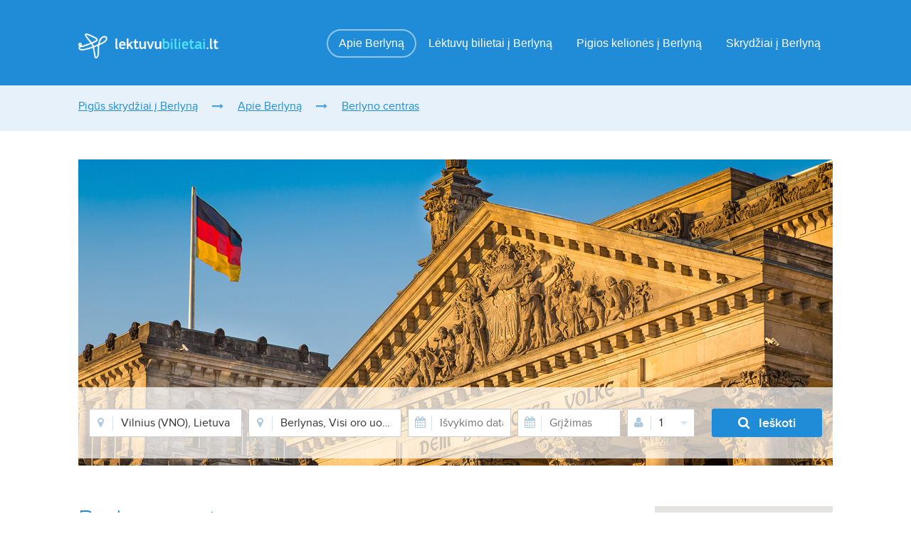

--- FILE ---
content_type: text/html; charset=utf-8
request_url: http://skrydziaiiberlyna.lt/apie-berlyna/berlyno-centras/
body_size: 6358
content:
<!DOCTYPE html>
<html lang="lt-LT" prefix="og: http://ogp.me/ns#">
<head>
    <meta http-equiv="Content-Type" content="text/html; charset=UTF-8" >
    <title>Berlyno centras</title>
    <meta name="description" content="" >
    <meta name="abstract" content="" >
    <meta name="keywords" content="" >

    <meta name="GENERATOR" content="easywebmanager" >
    
    <meta content="width=device-width, initial-scale=1.0" name="viewport">

        
    <meta property="og:title" content="Berlyno centras" />
    <meta property="og:description" content="" />
    
            
    <meta http-equiv="X-UA-Compatible" content="IE=edge,chrome=1" >
    
        
    <base href="http://skrydziaiiberlyna.lt/" >
    
    
    <link href="fav.png" type="image/x-icon" rel="icon"/>
    <link href="fav.png" type="image/x-icon" rel="shortcut icon"/>
    
    
    <link rel="stylesheet" type="text/css" href="site/css/lb/bootstrap.min.css"/>
    <link rel="stylesheet" type="text/css" href="site/css/font-awesome.min.css"/>
    <link rel="stylesheet" type="text/css" href="site/css/lb/style.min.css"/>
    <link rel="stylesheet" type="text/css" href="site/css/lb/lb.min.css"/>
    <link rel="stylesheet" type="text/css" href="site/css/lb/glyphter.min.css"/>
    <link rel="stylesheet" type="text/css" href="site/css/lb/custom.min.css"/>
    
    <link rel="stylesheet" type="text/css" href="site/css/my-lb.css"/>
    
    <script type="text/javascript" src="http://code.jquery.com/jquery-latest.js"></script>
    <script type="text/javascript" src="site/js/lektuvubilietai.js"></script>    
    
        

    <script type="text/javascript">
                    
        var SITE_URL = 'http://skrydziaiiberlyna.lt/';
        var CURRENT_URL = '';
            
        var host = 'https://lektuvubilietai.lt/';
        var language = 'lit';
        var currency = 'EUR';
        
    </script>
    
        <script src="site/js/site.js"></script>
        

</head>

<body>

<main class="wrapper">
<header class="header clearfix smaller">

    <div class="mid_row">
        <div class="container">
            <div class="row">
                <div class="col-md-12">
                    <a href="/" id="logo">
                        <img src="site/images/lb-logo.png" alt="Pigūs skrydžiai į Berlyną: lėktuvų bilietai, kaina internetu" title="Pigūs skrydžiai į Berlyną: lėktuvų bilietai, kaina internetu"/>
                    </a>
                    <nav class="menu">
                        <ul>
                            
                                                        <li id="menu-item-15389" class="menu-item-15389">
                                <a title="Apie Berlyną" href="apie-berlyna/" class="act">Apie Berlyną</a>
                                                                <ul role="menu" class=" dropdown-menu">
                                                                            <li id="menu-item-15393" class="menu-item-15393" style="float:none;">
                                            <a title="Berlyno centras" href="apie-berlyna/berlyno-centras/">Berlyno centras</a>
                                        </li>
                                                                            <li id="menu-item-15394" class="menu-item-15394" style="float:none;">
                                            <a title="Berlyno metro" href="apie-berlyna/berlyno-metro/">Berlyno metro</a>
                                        </li>
                                                                            <li id="menu-item-15395" class="menu-item-15395" style="float:none;">
                                            <a title="Darbas Berlyne" href="apie-berlyna/darbas-berlyne/">Darbas Berlyne</a>
                                        </li>
                                                                            <li id="menu-item-15396" class="menu-item-15396" style="float:none;">
                                            <a title="Ekskursijos Berlyne" href="apie-berlyna/ekskursijos-berlyne/">Ekskursijos Berlyne</a>
                                        </li>
                                                                            <li id="menu-item-15397" class="menu-item-15397" style="float:none;">
                                            <a title="Kainos Berlyne" href="apie-berlyna/kainos-berlyne/">Kainos Berlyne</a>
                                        </li>
                                                                            <li id="menu-item-15398" class="menu-item-15398" style="float:none;">
                                            <a title="Laikas Berlyne" href="apie-berlyna/laikas-berlyne/">Laikas Berlyne</a>
                                        </li>
                                                                            <li id="menu-item-15399" class="menu-item-15399" style="float:none;">
                                            <a title="Lankytinos vietos Berlyne" href="apie-berlyna/lankytinos-vietos-berlyne/">Lankytinos vietos Berlyne</a>
                                        </li>
                                                                            <li id="menu-item-15400" class="menu-item-15400" style="float:none;">
                                            <a title="Maistas Berlyne" href="apie-berlyna/maistas-berlyne/">Maistas Berlyne</a>
                                        </li>
                                                                            <li id="menu-item-15401" class="menu-item-15401" style="float:none;">
                                            <a title="Orai Berlyne" href="apie-berlyna/orai-berlyne/">Orai Berlyne</a>
                                        </li>
                                                                    </ul>
                                                            </li>
                                                        <li id="menu-item-15390" class="menu-item-15390">
                                <a title="Lėktuvų bilietai į Berlyną" href="lektuvu-bilietai-i-berlyna/" class="">Lėktuvų bilietai į Berlyną</a>
                                                                <ul role="menu" class=" dropdown-menu">
                                                                            <li id="menu-item-15402" class="menu-item-15402" style="float:none;">
                                            <a title="Berlynas - Vilnius" href="lektuvu-bilietai-i-berlyna/berlynas-vilnius/">Berlynas - Vilnius</a>
                                        </li>
                                                                            <li id="menu-item-15403" class="menu-item-15403" style="float:none;">
                                            <a title="Bilietų kainos į Berlyną" href="lektuvu-bilietai-i-berlyna/bilietu-kainos-i-berlyna/">Bilietų kainos į Berlyną</a>
                                        </li>
                                                                            <li id="menu-item-15404" class="menu-item-15404" style="float:none;">
                                            <a title="Kaunas - Berlynas" href="lektuvu-bilietai-i-berlyna/kaunas-berlynas/">Kaunas - Berlynas</a>
                                        </li>
                                                                            <li id="menu-item-15405" class="menu-item-15405" style="float:none;">
                                            <a title="Lėktuvų bilietai internetu į Berlyną" href="lektuvu-bilietai-i-berlyna/lektuvu-bilietai-internetu-i-berlyna/">Lėktuvų bilietai internetu į Berlyną</a>
                                        </li>
                                                                            <li id="menu-item-15406" class="menu-item-15406" style="float:none;">
                                            <a title="Vilnius - Berlynas" href="lektuvu-bilietai-i-berlyna/vilnius-berlynas/">Vilnius - Berlynas</a>
                                        </li>
                                                                    </ul>
                                                            </li>
                                                        <li id="menu-item-15391" class="menu-item-15391">
                                <a title="Pigios kelionės į Berlyną" href="pigios-keliones-i-berlyna/" class="">Pigios kelionės į Berlyną</a>
                                                                <ul role="menu" class=" dropdown-menu">
                                                                            <li id="menu-item-15407" class="menu-item-15407" style="float:none;">
                                            <a title="Apsipirkimas Berlyne" href="pigios-keliones-i-berlyna/apsipirkimas-berlyne/">Apsipirkimas Berlyne</a>
                                        </li>
                                                                            <li id="menu-item-15408" class="menu-item-15408" style="float:none;">
                                            <a title="Atostogos Berlyne" href="pigios-keliones-i-berlyna/atostogos-berlyne/">Atostogos Berlyne</a>
                                        </li>
                                                                            <li id="menu-item-15409" class="menu-item-15409" style="float:none;">
                                            <a title="Gyvenimas Berlyne" href="pigios-keliones-i-berlyna/gyvenimas-berlyne/">Gyvenimas Berlyne</a>
                                        </li>
                                                                            <li id="menu-item-15410" class="menu-item-15410" style="float:none;">
                                            <a title="Savaitgalis Berlyne" href="pigios-keliones-i-berlyna/savaitgalis-berlyne/">Savaitgalis Berlyne</a>
                                        </li>
                                                                            <li id="menu-item-15411" class="menu-item-15411" style="float:none;">
                                            <a title="Turizmas Berlyne" href="pigios-keliones-i-berlyna/turizmas-berlyne/">Turizmas Berlyne</a>
                                        </li>
                                                                            <li id="menu-item-15412" class="menu-item-15412" style="float:none;">
                                            <a title="Viešbučiai Berlyne" href="pigios-keliones-i-berlyna/viesbuciai-berlyne/">Viešbučiai Berlyne</a>
                                        </li>
                                                                    </ul>
                                                            </li>
                                                        <li id="menu-item-15392" class="menu-item-15392">
                                <a title="Skrydžiai į Berlyną" href="skrydziai-i-berlyna/" class="">Skrydžiai į Berlyną</a>
                                                                <ul role="menu" class=" dropdown-menu">
                                                                            <li id="menu-item-15413" class="menu-item-15413" style="float:none;">
                                            <a title="Berlyno oro uostai" href="skrydziai-i-berlyna/berlyno-oro-uostai/">Berlyno oro uostai</a>
                                        </li>
                                                                            <li id="menu-item-15414" class="menu-item-15414" style="float:none;">
                                            <a title="Berlyno Šionefeldo oro uostas" href="skrydziai-i-berlyna/berlyno-sionefeldo-oro-uostas/">Berlyno Šionefeldo oro uostas</a>
                                        </li>
                                                                            <li id="menu-item-15415" class="menu-item-15415" style="float:none;">
                                            <a title="Berlyno Tegelio oro uostas" href="skrydziai-i-berlyna/berlyno-tegelio-oro-uostas/">Berlyno Tegelio oro uostas</a>
                                        </li>
                                                                            <li id="menu-item-15416" class="menu-item-15416" style="float:none;">
                                            <a title="Paskutinė minutė į Berlyną" href="skrydziai-i-berlyna/paskutine-minute-i-berlyna/">Paskutinė minutė į Berlyną</a>
                                        </li>
                                                                            <li id="menu-item-15417" class="menu-item-15417" style="float:none;">
                                            <a title="Pigūs skrydžiai iš Berlyno" href="skrydziai-i-berlyna/pigus-skrydziai-is-berlyno/">Pigūs skrydžiai iš Berlyno</a>
                                        </li>
                                                                            <li id="menu-item-15418" class="menu-item-15418" style="float:none;">
                                            <a title="Pigūs skrydžiai į Berlyną" href="skrydziai-i-berlyna/pigus-skrydziai-i-berlyna/">Pigūs skrydžiai į Berlyną</a>
                                        </li>
                                                                    </ul>
                                                            </li>
                                                        
                        </ul>
                    </nav>
                </div>

            </div>
        </div>
    </div>
</header>

<section class="breadcrumb clearfix">
    <div class="container">
        <div class="row">
            <div class="col-md-12">
                <ul class="clearfix">
                    <li><a href="/" title="Pigūs skrydžiai į Berlyną: lėktuvų bilietai, kaina internetu">Pigūs skrydžiai į Berlyną</a></li>
                                                                                <li><a href="apie-berlyna/" title="Apie Berlyną">Apie Berlyną</a></li>                                        <li><a href="apie-berlyna/berlyno-centras/" title="Berlyno centras">Berlyno centras</a></li>                                    </ul>
            </div>
        </div>
    </div>
</section>
                            
<div class="container content">
    <div class="row">
        <div class="col-md-12">
                                
            
            <form action="http://lektuvubilietai.lt/flights_search/search_redirect?language=lit" id="flights-main-search" class="cheap_flights_filter" style="background: url('files/upload/websites-image-27.jpeg') no-repeat center 0"  method="post" accept-charset="utf-8">
                <div style="display:none;"><input type="hidden" name="_method" value="POST"/></div>
                <ul class="form">
                    <li>
                        <i class="fa fa-map-marker"></i>
                        <input type="hidden" name="data[FlightsSearch][from_code]" id="FlightsSearchFromCode" value="city-VNO" />
                        <input name="data[FlightsSearch][from]" class="input autocomplete" autocomplete="off" placeholder="Išvykimo vieta" type="text" id="FlightsSearchFrom" value="Vilnius (VNO), Lietuva" />                    
                    </li>
                    <li>
                        <i class="fa fa-map-marker"></i>
                        <input type="hidden" name="data[FlightsSearch][to_code]" id="FlightsSearchToCode" value="city-BER" />
                        <input name="data[FlightsSearch][to]" class="input autocomplete" placeholder="Atvykimo vieta" type="text" id="FlightsSearchTo" value="Berlynas, Visi oro uostai (BER), Vokietija" />                    
                    </li>
                    <li class="split">
                        <i class="fa fa-calendar"></i>
                        <input type="hidden" name="data[FlightsSearch][departure_date]" id="FlightsSearchDepartureDate"/>
                        <input name="data[FlightsSearch][departure_date_visual]" class="input datepicker_start" placeholder="Išvykimo data" type="text" id="FlightsSearchDepartureDateVisual"/>                    
                    </li>
                    <li class="split">
                        <i class="fa fa-calendar"></i>
                        <input type="hidden" name="data[FlightsSearch][comeback_date]" id="FlightsSearchComebackDate"/>
                        <input name="data[FlightsSearch][comeback_date_visual]" class="input datepicker_start" placeholder="Grįžimas" type="text" id="FlightsSearchComebackDateVisual"/>                    
                    </li>
                    <li>
                        <i class="fa fa-user"></i>
                        <div class="fake_select clearfix">
                            <a href="javascript:void(0)" class="url_toggle" id="passenger_drop" data-toggle="dropdown" aria-haspopup="true" aria-expanded="true"></a>
                            <ul class="passenger_drop" aria-labelledby="passenger_drop">
                                <li>
                                    <label for="a1">Suaugę<span>12+ m.</span></label>
                                    <a href="javascript:void(0)" class="plus"><i class="fa fa-plus-circle"></i></a>
                                    <input name="data[FlightsSearch][adults]" class="input" readonly="readonly" value="1" type="text" id="FlightsSearchAdults"/>                                    
                                    <a href="javascript:void(0)" class="minus"><i class="fa fa-minus-circle"></i></a></li>
                                <li>
                                    <label for="a2">Vaikai<span>2-11 m.</span></label>
                                    <a href="javascript:void(0)" class="plus"><i class="fa fa-plus-circle"></i></a>
                                    <input name="data[FlightsSearch][children]" class="input" readonly="readonly" value="0" type="text" id="FlightsSearchChildren"/>                                    
                                    <a href="javascript:void(0)" class="minus"><i class="fa fa-minus-circle"></i></a>
                                </li>
                                <li>
                                    <label for="a3">Kūdikiai<span>(0-2 m.)</span></label>
                                    <a href="javascript:void(0)" class="plus"><i class="fa fa-plus-circle"></i></a>
                                    <input name="data[FlightsSearch][infants]" class="input" aria-label="FlightsSearchInfants" readonly="readonly" value="0" type="text" id="FlightsSearchInfants"/>                                    <a href="javascript:void(0)" class="minus"><i class="fa fa-minus-circle"></i></a>
                                </li>
                                <li><a href="javascript:void(0)" class="btn btn-xs pull-right">Gerai</a></li>
                            </ul>
                        </div>
                    </li>
                    <li>
                        <button type="submit" class="btn btn-sm"><i class="fa fa-search"></i>Ieškoti</button>
                    </li>
                </ul>
            </form>            
            
            
        </div>

        <div class="col-md-9">

            <h1 class="blue">Berlyno centras</h1>
            
            <div class="contenteditable" id="blocks-description-15393"><p align="">Berlynas nenuginčijamai yra vienas įspūdingiausių Europos miestų. Įspūdinga šalies istorija ir kultūra, vilioja šimtus tūkstančių turistų apsilankyti Vokietijos sostinėje. Atostogos Berlyne patenkins net ir išrankiausius keliautojus, o ką veikti Berlyne ras visi. Čia apstu ne tik muziejų, galerijų, architektūros&nbsp;palikimų&nbsp;bei istorinių monumentų, bet ir viešbučių, restoranų, kavinių, barų, siautulingų vakarėlių bei unikalių miesto festivalių. Jei norite pažinti Vokietijos kultūrą, Berlynas tam tinkamiausias miestas. Vien pasivaikščiojimas Berlyno centre, jums užtikrins&nbsp;nepamirštamą,turiningai&nbsp;praleistą laiką.</p>

<h2 align="">Berlyno centrinis rajonas</h2>

<p align="">Berlyno&nbsp;centrinis&nbsp;– istorinė miesto dalis. Jame įsikūrę be galo daug istorinių objektų, miesto aikščių, muziejų ir galerijų. Vien pasivaikščiojimas Berlyno centre, gali pasirodyti kaip turas po muziejų. Istorinė architektūra skoningai apsupta modernaus miesto gyvenimo. Centriniame rajone apstu barų ir kavinių, iš bet kurio centro taško nesunkiai pasieksite viešojo transporto stoteles ir įvairius lankytinus objektus.</p>

<p align="">Berlyno centras garsus&nbsp;didžiule&nbsp;gausybe viešbučių. Visi prabangiausi viešbučiai Berlyne, įsikūrę miesto centre. Jei jūsų kelionės biudžetas didelis, tikrai rinkitės nakvynes viename iš pasaulinio lygio viešbučių. Viešbučiai Berlyne garsėja nepriekaištingu aptarnavimu ir aukšto lygio apgyvendinimu. Berlyno centre taip pat daugybė prabangių restoranų, kuriuose galėsite pasimėgauti&nbsp;gurmanišku&nbsp;maistu.</p>

<p align="">Garsiajame&nbsp;Berlyno centre įsikūręs garsioji&nbsp;apsipirkimų gatvė&nbsp;Ku‘damm. Kiekvienas save gerbiantis Berlyno prekybos centras turi padalinį šioje gatvėje. Norintys apsipirkti – tikrai turi&nbsp;apsilankyti&nbsp;Ku‘damm&nbsp;gatvėje. Jei lankysitės Berlyne, kai parduotuvėse bus&nbsp;išpardavimai&nbsp;– galėsite labai pigiai įsigyti ne tik rūbų, bet ir įvairiausių elektronikos&nbsp;prekių, kosmetikos, parfumerijos, avalynės ir kitokių prekių.</p>

<p align="">Išskirtinis lankytinas objektas – Berlyno Sony centras. Tai didžiulis ir modernus Sony biuras, išsiskiriantis modernia architektūra. Daugybė turistų Berlyne nori pamatyti šį puikų architektūrinį statinį.</p>
</div>
            
            
                                                <h2 class="blue">Skrydžiai į Berlyną</h2>

            <ul class="cities_data split clearfix">
                
                                <li>
                    <a href="https://lektuvubilietai.lt/lt/flights/cheap-flights/ow/Vilnius-VNO/Berlynas-BER">
                        <span class="direction">Vilnius<span class="tcg plane-right"></span>Berlynas</span>
                        <span class="price"><span class="from">nuo</span> <span class="prefix">€</span><span class="number">42</span></span>
                        <span class="arrow"><i class="fa fa-chevron-right"></i></span>
                    </a>
                </li>
                                <li>
                    <a href="https://lektuvubilietai.lt/lt/flights/cheap-flights/ow/Kaunas-KUN/Berlynas-BER">
                        <span class="direction">Kaunas<span class="tcg plane-right"></span>Berlynas</span>
                        <span class="price"><span class="from">nuo</span> <span class="prefix">€</span><span class="number">83</span></span>
                        <span class="arrow"><i class="fa fa-chevron-right"></i></span>
                    </a>
                </li>
                                <li>
                    <a href="https://lektuvubilietai.lt/lt/flights/cheap-flights/ow/Palanga-PLQ/Berlynas-BER">
                        <span class="direction">Palanga<span class="tcg plane-right"></span>Berlynas</span>
                        <span class="price"><span class="from">nuo</span> <span class="prefix">€</span><span class="number">84</span></span>
                        <span class="arrow"><i class="fa fa-chevron-right"></i></span>
                    </a>
                </li>
                                
            </ul>
                        
                                                <h2 class="blue">Skrydžiai iš Berlyno</h2>

            <ul class="cities_data split clearfix">
                
                                <li>
                    <a href="https://lektuvubilietai.lt/lt/flights/cheap-flights/ow/Berlynas-BER/Vilnius-VNO">
                        <span class="direction">Berlynas<span class="tcg plane-right"></span>Vilnius</span>
                        <span class="price"><span class="from">nuo</span> <span class="prefix">€</span><span class="number">43</span></span>
                        <span class="arrow"><i class="fa fa-chevron-right"></i></span>
                    </a>
                </li>
                                <li>
                    <a href="https://lektuvubilietai.lt/lt/flights/cheap-flights/ow/Berlynas-BER/Kaunas-KUN">
                        <span class="direction">Berlynas<span class="tcg plane-right"></span>Kaunas</span>
                        <span class="price"><span class="from">nuo</span> <span class="prefix">€</span><span class="number">77</span></span>
                        <span class="arrow"><i class="fa fa-chevron-right"></i></span>
                    </a>
                </li>
                                <li>
                    <a href="https://lektuvubilietai.lt/lt/flights/cheap-flights/ow/Berlynas-BER/Palanga-PLQ">
                        <span class="direction">Berlynas<span class="tcg plane-right"></span>Palanga</span>
                        <span class="price"><span class="from">nuo</span> <span class="prefix">€</span><span class="number">84</span></span>
                        <span class="arrow"><i class="fa fa-chevron-right"></i></span>
                    </a>
                </li>
                                
            </ul>
                                    
            
        </div>

        <div class="col-md-3">
            <aside class="aside">

<div class="map" id="map_1"></div>
<script type="text/javascript" src="https://maps.google.com/maps/api/js?sensor=false&key=AIzaSyDKWSWzwyobbfgpBBFaKaokBihqGWl82xQ"></script>
<script type="text/javascript">
    // Create a map object and specify the DOM element for display.
    var map = new google.maps.Map(document.getElementById('map_1'), {
        center: {lat: 52.5061635879, lng: 13.3318153024 },
        scrollwheel: false,
        zoom: 8    });
</script>

	
		
				                <h3 class="color_1">Oro uostai</h3>
                
                <div class="contenteditable" id="blocks-airports-15388"><ul class="info_list clearfix">
	<li>Schoenefeld oro uostas <strong>SXF</strong></li>
	<li>HBF Railway Service oro uostas <strong>QWB</strong></li>
	<li>Berlin Zoo oro uostas <strong>QWC</strong></li>
	<li>Tegel oro uostas <strong>TXL</strong></li>
	<li>oro uostas <strong>QPP</strong></li>
	<li>Brandenburg oro uostas <strong>BER</strong></li>
</ul>
</div>
				
                <br />
                <div class="contenteditable" id="blocks-left_block-0"></div>

                
            </aside>
        </div>
    </div>
</div>

<footer class="footer">
    <div class="container">
        <div class="row">

            <div class="col-md-12">
                
                <ul>
                                        <li><a href="http://pigusskrydziaiianglija.lt">Pigūs skrydžiai į <strong>Angliją</strong></a></li>
                                        <li><a href="http://lektuvubilietaiiairija.lt">Pigūs skrydžiai į <strong>Airiją</strong></a></li>
                                        <li><a href="http://lektuvubilietaiigraikija.lt">Pigūs skrydžiai į <strong>Graikiją</strong></a></li>
                                        <li><a href="http://skrydziaiiroma.lt">Pigūs skrydžiai į <strong>Romą</strong></a></li>
                                        <li><a href="http://airbalticlektuvubilietai.lt">Pigūs skrydžiai su <strong>airbalticlektuvubilietai.lt</strong></a></li>
                                        <li><a href="http://lektuvubilietaiiitalija.lt">Pigūs skrydžiai į <strong>Italiją</strong></a></li>
                                        <li><a href="http://lektuvubilietaiilondona.lt">Pigūs skrydžiai į <strong>Londoną</strong></a></li>
                                        <li><a href="http://lektuvubilietaiinorvegija.lt">Pigūs skrydžiai į <strong>Norvegiją</strong></a></li>
                                        <li><a href="http://lektuvubilietaiirusija.lt">Pigūs skrydžiai į <strong>Rusiją</strong></a></li>
                                        <li><a href="http://pigusskrydziaiibarselona.lt">Pigūs skrydžiai į <strong>Barseloną</strong></a></li>
                                        <li><a href="http://pigusskrydziaiidublina.lt">Pigūs skrydžiai į <strong>Dubliną</strong></a></li>
                                        <li><a href="http://pigusskrydziaiifrankfurta.lt">Pigūs skrydžiai į <strong>Frankfurtą</strong></a></li>
                                        <li><a href="http://pigusskrydziaiihurgada.lt">Pigūs skrydžiai į <strong>Hurgadą</strong></a></li>
                                        <li><a href="http://pigusskrydziaiikijeva.lt">Pigūs skrydžiai į <strong>Kijevą</strong></a></li>
                                        <li><a href="http://pigusskrydziaiimadrida.lt">Pigūs skrydžiai į <strong>Madridą</strong></a></li>
                                        <li><a href="http://pigusskrydziaiimaskva.lt">Pigūs skrydžiai į <strong>Maskvą</strong></a></li>
                                        <li><a href="http://pigusskrydziaiimilana.lt">Pigūs skrydžiai į <strong>Milaną</strong></a></li>
                                        <li><a href="http://pigusskrydziaiiniujorka.lt">Pigūs skrydžiai į <strong>Niujorką</strong></a></li>
                                        <li><a href="http://pigusskrydziaiiosla.lt">Pigūs skrydžiai į <strong>Oslą</strong></a></li>
                                        <li><a href="http://pigusskrydziaiiportugalija.lt">Pigūs skrydžiai į <strong>Portugaliją</strong></a></li>
                                        <li><a href="http://ryanairlektuvubilietai.lt">Pigūs skrydžiai su <strong>ryanairlektuvubilietai.lt</strong></a></li>
                                        <li><a href="http://skrydisisvilniaus.lt">Pigūs skrydžiai į <strong>Vilnių</strong></a></li>
                                        <li><a href="http://skrydziaiiamsterdama.lt">Pigūs skrydžiai į <strong>Amsterdamą</strong></a></li>
                                        <li><a href="http://skrydziaiiantalija.lt">Pigūs skrydžiai į <strong>Antaliją</strong></a></li>
                                        <li><a href="http://skrydziaiibelgija.lt">Pigūs skrydžiai į <strong>Belgiją</strong></a></li>
                                        <li><a href="http://skrydziaiibergena.lt">Pigūs skrydžiai į <strong>Bergeną</strong></a></li>
                                        <li><a href="http://skrydziaiiberlyna.lt">Pigūs skrydžiai į <strong>Berlyną</strong></a></li>
                                        <li><a href="http://skrydziaiibriuseli.lt">Pigūs skrydžiai į <strong>Briuselį</strong></a></li>
                                        <li><a href="http://skrydziaiidanija.lt">Pigūs skrydžiai į <strong>Daniją</strong></a></li>
                                        <li><a href="http://skrydziaiidubaju.lt">Pigūs skrydžiai į <strong>Dubajų</strong></a></li>
                                        <li><a href="http://skrydziaiiegipta.lt">Pigūs skrydžiai į <strong>Egiptą</strong></a></li>
                                        <li><a href="http://skrydziaiihelsinki.lt">Pigūs skrydžiai į <strong>Helsinkį</strong></a></li>
                                        <li><a href="http://skrydziaiiispanija.lt">Pigūs skrydžiai į <strong>Ispaniją</strong></a></li>
                                        <li><a href="http://skrydziaiijav.lt">Pigūs skrydžiai į <strong>JAV</strong></a></li>
                                        <li><a href="http://skrydziaiikopenhaga.lt">Pigūs skrydžiai į <strong>Kopenhagą</strong></a></li>
                                        <li><a href="http://skrydziaiikutaisi.lt">Pigūs skrydžiai į <strong>Kutaisį</strong></a></li>
                                        <li><a href="http://skrydziaiiparyziu.lt">Pigūs skrydžiai į <strong>Paryžių</strong></a></li>
                                        <li><a href="http://skrydziaiipraha.lt">Pigūs skrydžiai į <strong>Prahą</strong></a></li>
                                        <li><a href="http://skrydziaiiprancuzija.lt">Pigūs skrydžiai į <strong>Prancūziją</strong></a></li>
                                        <li><a href="http://skrydziaiiskauno.lt">Pigūs skrydžiai į <strong>Kauną</strong></a></li>
                                        <li><a href="http://skrydziaiislondono.lt">Pigūs skrydžiai į <strong>Londoną</strong></a></li>
                                        <li><a href="http://skrydziaiispalangos.lt">Pigūs skrydžiai į <strong>Palangą</strong></a></li>
                                        <li><a href="http://skrydziaiisrygos.lt">Pigūs skrydžiai į <strong>Rygą</strong></a></li>
                                        <li><a href="http://skrydziaiistambula.lt">Pigūs skrydžiai į <strong>Stambulą</strong></a></li>
                                        <li><a href="http://skrydziaiisvarsuvos.lt">Pigūs skrydžiai į <strong>Varšuvą</strong></a></li>
                                        <li><a href="http://skrydziaiisvedija.lt">Pigūs skrydžiai į <strong>Švediją</strong></a></li>
                                        <li><a href="http://skrydziaiitelaviva.lt">Pigūs skrydžiai į <strong>Tel Avivą</strong></a></li>
                                        <li><a href="http://skrydziaiitenerife.lt">Pigūs skrydžiai į <strong>Tenerifę</strong></a></li>
                                        <li><a href="http://skrydziaiiturkija.lt">Pigūs skrydžiai į <strong>Turkiją</strong></a></li>
                                        <li><a href="http://lektuvubilietaiilatvija.lt">Pigūs skrydžiai į <strong>Latviją</strong></a></li>
                                        <li><a href="http://lektuvubilietaiilenkija.lt">Pigūs skrydžiai į <strong>Lenkiją</strong></a></li>
                                        <li><a href="http://lektuvubilietaiiryga.lt">Pigūs skrydžiai į <strong>Rygą</strong></a></li>
                                        <li><a href="http://lektuvubilietaiislovakija.lt">Pigūs skrydžiai į <strong>Slovakiją</strong></a></li>
                                        <li><a href="http://skrydziaiitalina.lt">Pigūs skrydžiai į <strong>Taliną</strong></a></li>
                                        <li><a href="http://skrydziaiiviena.lt">Pigūs skrydžiai į <strong>Vieną</strong></a></li>
                                        <li><a href="http://lektuvubilietaiivokietija.lt">Pigūs skrydžiai į <strong>Vokietiją</strong></a></li>
                                        <li><a href="http://skrydziaiizeneva.lt">Pigūs skrydžiai į <strong>Ženevą</strong></a></li>
                                        <li><a href="http://skrydziaiistavangeri.lt">Pigūs skrydžiai į <strong>Stavangerį</strong></a></li>
                                        <li><a href="http://pigusskrydziaiistokholma.lt">Pigūs skrydžiai į <strong>Stokholmą</strong></a></li>
                                        <li><a href="http://skrydziaiimiunchena.lt">Pigūs skrydžiai į <strong>Miuncheną</strong></a></li>
                                        <li><a href="http://skrydziaiicikaga.lt">Pigūs skrydžiai į <strong>Čikagą</strong></a></li>
                                        <li><a href="http://skrydziaiikauna.lt">Pigūs skrydžiai į <strong>Kauną</strong></a></li>
                                        <li><a href="http://lektuvubilietaiiolandija.lt">Pigūs skrydžiai į <strong>Olandiją</strong></a></li>
                                    </ul>
                
                
            </div>
                
        </div>

        <div class="col-md-12 copy">
                
            <div class="contenteditable" id="blocks-copy-0"><p>© 2023 Baltic Tours Group, UAB. Tel. +370 5 2111444, <a href="mailto:info@lektuvubilietai.lt">info@lektuvubilietai.lt</a> Visos teisės saugomos | <a href="http://lektuvubilietai.lt" target="_blank">lektuvubilietai.lt</a></p>
</div>
            <div class="contenteditable" id="blocks-footer2-15388"></div>
                
        </div>
    </div>
</footer>

<script type="text/javascript" src="site/js/datepicker/lt.js"></script>
<script type="text/javascript" src="site/js/quicksearch.js"></script>
<script type="text/javascript" src="site/js/show.js"></script>

</main>

<!-- MailerLite Universal -->
<script>
(function(m,a,i,l,e,r){ m['MailerLiteObject']=e;function f(){
var c={ a:arguments,q:[]};var r=this.push(c);return "number"!=typeof r?r:f.bind(c.q);}
f.q=f.q||[];m[e]=m[e]||f.bind(f.q);m[e].q=m[e].q||f.q;r=a.createElement(i);
var _=a.getElementsByTagName(i)[0];r.async=1;r.src=l+'?'+(~~(new Date().getTime()/10000000));
_.parentNode.insertBefore(r,_);})(window, document, 'script', 'https://static.mailerlite.com/js/universal.js', 'ml');

var ml_account = ml('accounts', '523773', 'y4e4d4z0w4', 'load');
</script>
<!-- End MailerLite Universal -->    

<script>
  (function(i,s,o,g,r,a,m){i['GoogleAnalyticsObject']=r;i[r]=i[r]||function(){
  (i[r].q=i[r].q||[]).push(arguments)},i[r].l=1*new Date();a=s.createElement(o),
  m=s.getElementsByTagName(o)[0];a.async=1;a.src=g;m.parentNode.insertBefore(a,m)
  })(window,document,'script','https://www.google-analytics.com/analytics.js','ga');

  ga('create', 'UA-82045841-8', 'auto');
  ga('send', 'pageview');

</script>

</body>
</html>


--- FILE ---
content_type: application/javascript
request_url: http://skrydziaiiberlyna.lt/site/js/show.js
body_size: 108
content:
$(document).ready(function () {
    Quicksearch.passengersNumberOnly = true;
    Quicksearch.load();
});

--- FILE ---
content_type: text/plain
request_url: https://www.google-analytics.com/j/collect?v=1&_v=j102&a=106952953&t=pageview&_s=1&dl=http%3A%2F%2Fskrydziaiiberlyna.lt%2Fapie-berlyna%2Fberlyno-centras%2F&ul=en-us%40posix&dt=Berlyno%20centras&sr=1280x720&vp=1280x720&_u=IEBAAEABAAAAACAAI~&jid=450674811&gjid=156685100&cid=1439414053.1768733279&tid=UA-82045841-8&_gid=805180258.1768733279&_r=1&_slc=1&z=1463796275
body_size: -451
content:
2,cG-82HHPFVJFB